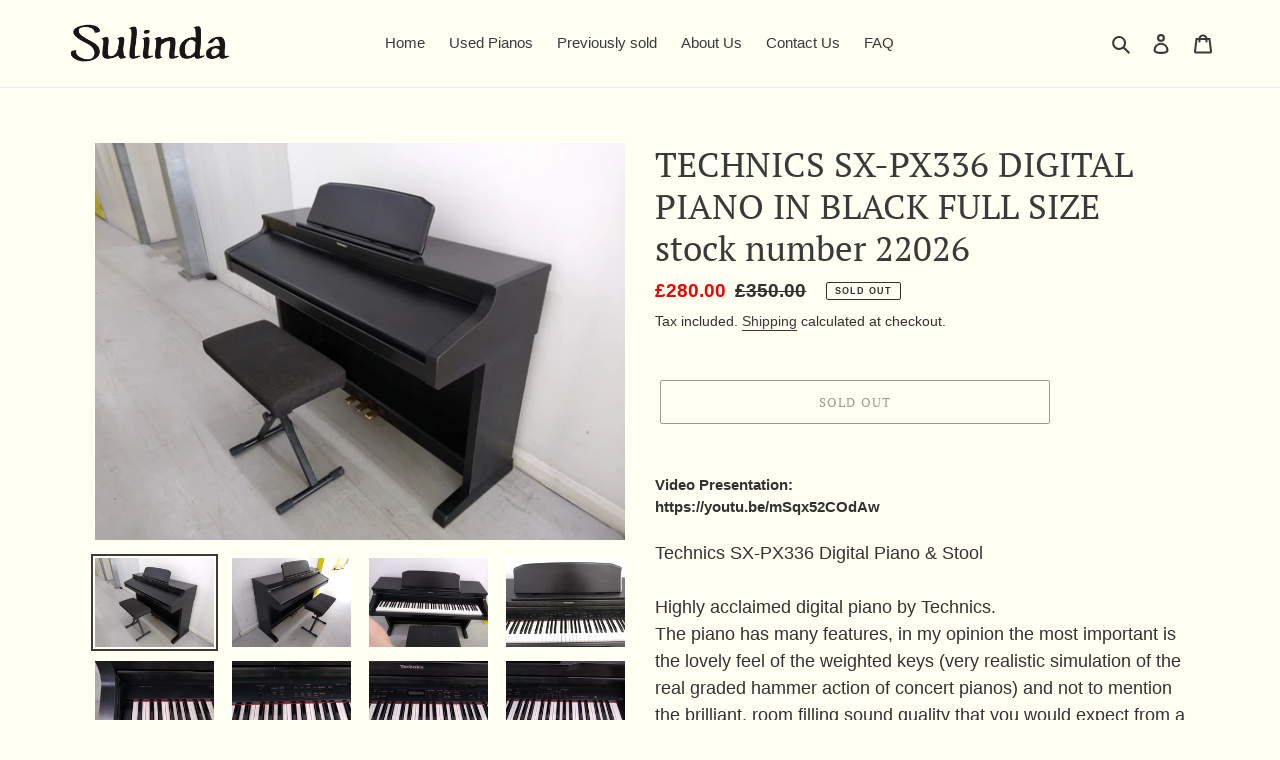

--- FILE ---
content_type: text/javascript; charset=utf-8
request_url: https://sulindamusic.com/products/technics-sx-px336-digital-piano-in-black-full-size-stock-number-22026.js
body_size: 1148
content:
{"id":7166297538741,"title":"TECHNICS SX-PX336 DIGITAL PIANO IN BLACK FULL SIZE stock number 22026","handle":"technics-sx-px336-digital-piano-in-black-full-size-stock-number-22026","description":"\u003cdiv\u003e\u003cb\u003eVideo Presentation:\u003cbr\u003ehttps:\/\/youtu.be\/mSqx52COdAw\u003cbr\u003e\u003c\/b\u003e\u003c\/div\u003e\n\u003cdiv\u003e\u003cb\u003e\u003cbr\u003e\u003c\/b\u003e\u003c\/div\u003e\n\u003cspan size=\"4\" style=\"font-size: large;\"\u003eTechnics SX-PX336 Digital Piano \u0026amp; Stool\u003cbr\u003e\u003cbr\u003eHighly acclaimed digital piano by Technics.\u003cbr\u003eThe piano has many features, in my opinion the most important is the lovely feel of the weighted keys (very realistic simulation of the real graded hammer action of concert pianos) and not to mention the brilliant, room filling sound quality that you would expect from a Technics instrument. The build quality is also very good, it has a nice \u0026amp;quot;made-to-last\u0026amp;quot; feel to it.\u003cbr\u003eOther features include lots of different styles and instrument styles, digital display, built-in MIDI recorder and disk drive. See photo for various outputs on rear of piano.\u003cbr\u003eThe Piano will dismantle enough to fit into a mid-sized car (particularly if your seats fold back).\u003cbr\u003e\u003cbr\u003eSpecification\u003cbr\u003eKeyboard 88 keys with Dynamic Let-Off Action Sound Generator PCM Maximum\u003cbr\u003ePolyphony 64 notes\u003cbr\u003eNumber of Sounds 350 Sounds Piano: cancert grand (4), upright (4), electric (5), modern (5)Other Sounds: harpsichord (4), vibes (4), strings (4), vocal (4), organ presets (24), GM\/others (292)\u003cbr\u003eTranspose function\u003cbr\u003eMIDI\u003cbr\u003e3 pedals, Sustain, soft and full sostenuto\u003cbr\u003eSequencer - Storage Capacity approx. 20,000 notes. Recording in real time.\u003cbr\u003eDemo 21 songs\u003cbr\u003eOutput 200W (100W x 2) Speakers 16cm (6 5\/16\u0026amp;quot;) x 26.5cm (2 9\/16\u0026amp;quot;) x 2\u003cbr\u003eIncluded Accessories music stand, stand, AC cord\u003cbr\u003eBrilliance: mellow to bright (5 steps)\u003cbr\u003eDigital Reverb: 9 types (room\/plate\/concert\/dark\/bright\/large hall\/live stage\/stadium\/single delay)\u003cbr\u003eDigital Effects\u003cbr\u003eTouch Sensitivity\u003cbr\u003eMetronome off, 2\/2, 2\/4, 3\/4, 4\/4, 5\/4, 6\/4, 7\/4, 3\/8, 6\/8, 9\/8, 12\/8 \u003cbr\u003e\u003c\/span\u003e\n\u003ctable summary=\"\"\u003e\n\u003ctbody\u003e\n\u003ctr\u003e\n\u003cth class=\"col\" colspan=\"2\"\u003e\u003cbr\u003e\u003c\/th\u003e\n\u003ctd\u003e\u003cbr\u003e\u003c\/td\u003e\n\u003c\/tr\u003e\n\u003ctr\u003e\n\u003cth class=\"col\" colspan=\"2\"\u003e\u003cbr\u003e\u003c\/th\u003e\n\u003ctd\u003e\u003cbr\u003e\u003c\/td\u003e\n\u003c\/tr\u003e\n\u003c\/tbody\u003e\n\u003c\/table\u003e","published_at":"2022-02-18T10:14:59+00:00","created_at":"2022-02-18T10:14:29+00:00","vendor":"Sulinda Music","type":"","tags":[],"price":28000,"price_min":28000,"price_max":28000,"available":false,"price_varies":false,"compare_at_price":35000,"compare_at_price_min":35000,"compare_at_price_max":35000,"compare_at_price_varies":false,"variants":[{"id":41624296554677,"title":"Default Title","option1":"Default Title","option2":null,"option3":null,"sku":"22026","requires_shipping":true,"taxable":false,"featured_image":null,"available":false,"name":"TECHNICS SX-PX336 DIGITAL PIANO IN BLACK FULL SIZE stock number 22026","public_title":null,"options":["Default Title"],"price":28000,"weight":50000,"compare_at_price":35000,"inventory_management":"shopify","barcode":"","requires_selling_plan":false,"selling_plan_allocations":[]}],"images":["\/\/cdn.shopify.com\/s\/files\/1\/0576\/8403\/3717\/products\/IMG_20220127_151655337.jpg?v=1645179272","\/\/cdn.shopify.com\/s\/files\/1\/0576\/8403\/3717\/products\/IMG_20220127_151706196.jpg?v=1645179274","\/\/cdn.shopify.com\/s\/files\/1\/0576\/8403\/3717\/products\/IMG_20220127_151718401.jpg?v=1645179272","\/\/cdn.shopify.com\/s\/files\/1\/0576\/8403\/3717\/products\/IMG_20220127_151722285.jpg?v=1645179273","\/\/cdn.shopify.com\/s\/files\/1\/0576\/8403\/3717\/products\/IMG_20220127_151725461.jpg?v=1645179271","\/\/cdn.shopify.com\/s\/files\/1\/0576\/8403\/3717\/products\/IMG_20220127_151728046.jpg?v=1645179275","\/\/cdn.shopify.com\/s\/files\/1\/0576\/8403\/3717\/products\/IMG_20220127_151730667.jpg?v=1645179272","\/\/cdn.shopify.com\/s\/files\/1\/0576\/8403\/3717\/products\/IMG_20220127_151733647.jpg?v=1645179274","\/\/cdn.shopify.com\/s\/files\/1\/0576\/8403\/3717\/products\/IMG_20220127_151739429.jpg?v=1645179271","\/\/cdn.shopify.com\/s\/files\/1\/0576\/8403\/3717\/products\/IMG_20220127_151745184.jpg?v=1645179272","\/\/cdn.shopify.com\/s\/files\/1\/0576\/8403\/3717\/products\/IMG_20220127_151752981.jpg?v=1645179274","\/\/cdn.shopify.com\/s\/files\/1\/0576\/8403\/3717\/products\/IMG_20220127_151754048.jpg?v=1645179271","\/\/cdn.shopify.com\/s\/files\/1\/0576\/8403\/3717\/products\/IMG_20220127_151759373.jpg?v=1645179274"],"featured_image":"\/\/cdn.shopify.com\/s\/files\/1\/0576\/8403\/3717\/products\/IMG_20220127_151655337.jpg?v=1645179272","options":[{"name":"Title","position":1,"values":["Default Title"]}],"url":"\/products\/technics-sx-px336-digital-piano-in-black-full-size-stock-number-22026","media":[{"alt":null,"id":25183931596981,"position":1,"preview_image":{"aspect_ratio":1.333,"height":1650,"width":2200,"src":"https:\/\/cdn.shopify.com\/s\/files\/1\/0576\/8403\/3717\/products\/IMG_20220127_151655337.jpg?v=1645179272"},"aspect_ratio":1.333,"height":1650,"media_type":"image","src":"https:\/\/cdn.shopify.com\/s\/files\/1\/0576\/8403\/3717\/products\/IMG_20220127_151655337.jpg?v=1645179272","width":2200},{"alt":null,"id":25183931629749,"position":2,"preview_image":{"aspect_ratio":1.333,"height":1637,"width":2182,"src":"https:\/\/cdn.shopify.com\/s\/files\/1\/0576\/8403\/3717\/products\/IMG_20220127_151706196.jpg?v=1645179274"},"aspect_ratio":1.333,"height":1637,"media_type":"image","src":"https:\/\/cdn.shopify.com\/s\/files\/1\/0576\/8403\/3717\/products\/IMG_20220127_151706196.jpg?v=1645179274","width":2182},{"alt":null,"id":25183931662517,"position":3,"preview_image":{"aspect_ratio":1.334,"height":1510,"width":2014,"src":"https:\/\/cdn.shopify.com\/s\/files\/1\/0576\/8403\/3717\/products\/IMG_20220127_151718401.jpg?v=1645179272"},"aspect_ratio":1.334,"height":1510,"media_type":"image","src":"https:\/\/cdn.shopify.com\/s\/files\/1\/0576\/8403\/3717\/products\/IMG_20220127_151718401.jpg?v=1645179272","width":2014},{"alt":null,"id":25183931695285,"position":4,"preview_image":{"aspect_ratio":1.334,"height":1517,"width":2023,"src":"https:\/\/cdn.shopify.com\/s\/files\/1\/0576\/8403\/3717\/products\/IMG_20220127_151722285.jpg?v=1645179273"},"aspect_ratio":1.334,"height":1517,"media_type":"image","src":"https:\/\/cdn.shopify.com\/s\/files\/1\/0576\/8403\/3717\/products\/IMG_20220127_151722285.jpg?v=1645179273","width":2023},{"alt":null,"id":25183931728053,"position":5,"preview_image":{"aspect_ratio":1.333,"height":1497,"width":1996,"src":"https:\/\/cdn.shopify.com\/s\/files\/1\/0576\/8403\/3717\/products\/IMG_20220127_151725461.jpg?v=1645179271"},"aspect_ratio":1.333,"height":1497,"media_type":"image","src":"https:\/\/cdn.shopify.com\/s\/files\/1\/0576\/8403\/3717\/products\/IMG_20220127_151725461.jpg?v=1645179271","width":1996},{"alt":null,"id":25183931760821,"position":6,"preview_image":{"aspect_ratio":1.333,"height":1456,"width":1941,"src":"https:\/\/cdn.shopify.com\/s\/files\/1\/0576\/8403\/3717\/products\/IMG_20220127_151728046.jpg?v=1645179275"},"aspect_ratio":1.333,"height":1456,"media_type":"image","src":"https:\/\/cdn.shopify.com\/s\/files\/1\/0576\/8403\/3717\/products\/IMG_20220127_151728046.jpg?v=1645179275","width":1941},{"alt":null,"id":25183931793589,"position":7,"preview_image":{"aspect_ratio":1.334,"height":1540,"width":2054,"src":"https:\/\/cdn.shopify.com\/s\/files\/1\/0576\/8403\/3717\/products\/IMG_20220127_151730667.jpg?v=1645179272"},"aspect_ratio":1.334,"height":1540,"media_type":"image","src":"https:\/\/cdn.shopify.com\/s\/files\/1\/0576\/8403\/3717\/products\/IMG_20220127_151730667.jpg?v=1645179272","width":2054},{"alt":null,"id":25183931826357,"position":8,"preview_image":{"aspect_ratio":1.334,"height":1504,"width":2006,"src":"https:\/\/cdn.shopify.com\/s\/files\/1\/0576\/8403\/3717\/products\/IMG_20220127_151733647.jpg?v=1645179274"},"aspect_ratio":1.334,"height":1504,"media_type":"image","src":"https:\/\/cdn.shopify.com\/s\/files\/1\/0576\/8403\/3717\/products\/IMG_20220127_151733647.jpg?v=1645179274","width":2006},{"alt":null,"id":25183931859125,"position":9,"preview_image":{"aspect_ratio":1.333,"height":1544,"width":2058,"src":"https:\/\/cdn.shopify.com\/s\/files\/1\/0576\/8403\/3717\/products\/IMG_20220127_151739429.jpg?v=1645179271"},"aspect_ratio":1.333,"height":1544,"media_type":"image","src":"https:\/\/cdn.shopify.com\/s\/files\/1\/0576\/8403\/3717\/products\/IMG_20220127_151739429.jpg?v=1645179271","width":2058},{"alt":null,"id":25183931891893,"position":10,"preview_image":{"aspect_ratio":1.333,"height":1546,"width":2061,"src":"https:\/\/cdn.shopify.com\/s\/files\/1\/0576\/8403\/3717\/products\/IMG_20220127_151745184.jpg?v=1645179272"},"aspect_ratio":1.333,"height":1546,"media_type":"image","src":"https:\/\/cdn.shopify.com\/s\/files\/1\/0576\/8403\/3717\/products\/IMG_20220127_151745184.jpg?v=1645179272","width":2061},{"alt":null,"id":25183931924661,"position":11,"preview_image":{"aspect_ratio":1.333,"height":1656,"width":2208,"src":"https:\/\/cdn.shopify.com\/s\/files\/1\/0576\/8403\/3717\/products\/IMG_20220127_151752981.jpg?v=1645179274"},"aspect_ratio":1.333,"height":1656,"media_type":"image","src":"https:\/\/cdn.shopify.com\/s\/files\/1\/0576\/8403\/3717\/products\/IMG_20220127_151752981.jpg?v=1645179274","width":2208},{"alt":null,"id":25183931957429,"position":12,"preview_image":{"aspect_ratio":1.333,"height":1680,"width":2240,"src":"https:\/\/cdn.shopify.com\/s\/files\/1\/0576\/8403\/3717\/products\/IMG_20220127_151754048.jpg?v=1645179271"},"aspect_ratio":1.333,"height":1680,"media_type":"image","src":"https:\/\/cdn.shopify.com\/s\/files\/1\/0576\/8403\/3717\/products\/IMG_20220127_151754048.jpg?v=1645179271","width":2240},{"alt":null,"id":25183931990197,"position":13,"preview_image":{"aspect_ratio":1.333,"height":1534,"width":2045,"src":"https:\/\/cdn.shopify.com\/s\/files\/1\/0576\/8403\/3717\/products\/IMG_20220127_151759373.jpg?v=1645179274"},"aspect_ratio":1.333,"height":1534,"media_type":"image","src":"https:\/\/cdn.shopify.com\/s\/files\/1\/0576\/8403\/3717\/products\/IMG_20220127_151759373.jpg?v=1645179274","width":2045}],"requires_selling_plan":false,"selling_plan_groups":[]}